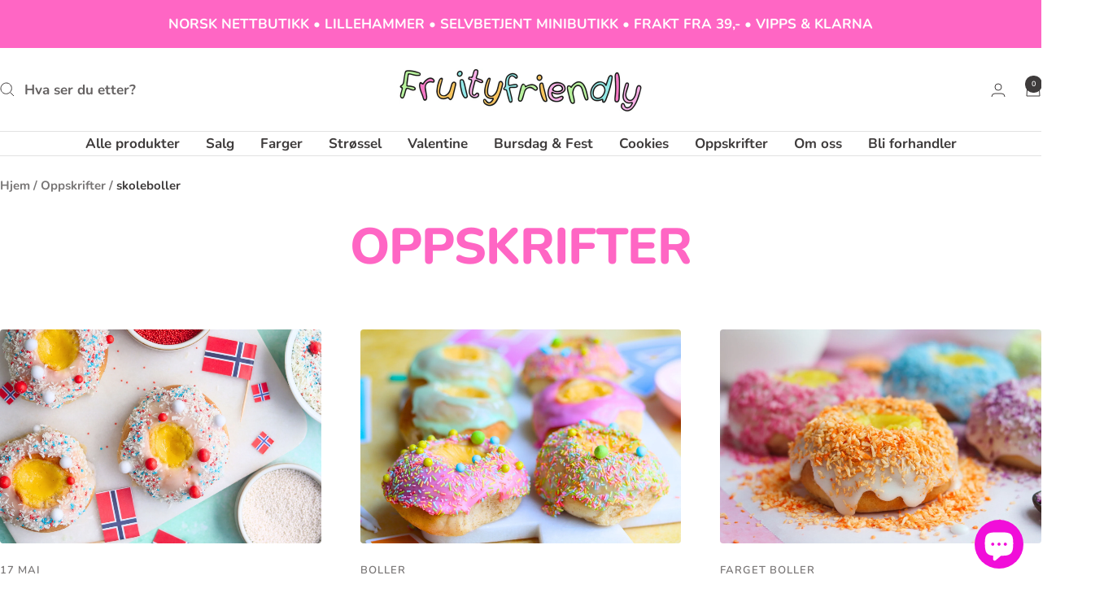

--- FILE ---
content_type: text/javascript
request_url: https://fruityfriendly.com/cdn/shop/t/34/assets/custom.js?v=167639537848865775061755482474
body_size: -708
content:
//# sourceMappingURL=/cdn/shop/t/34/assets/custom.js.map?v=167639537848865775061755482474
